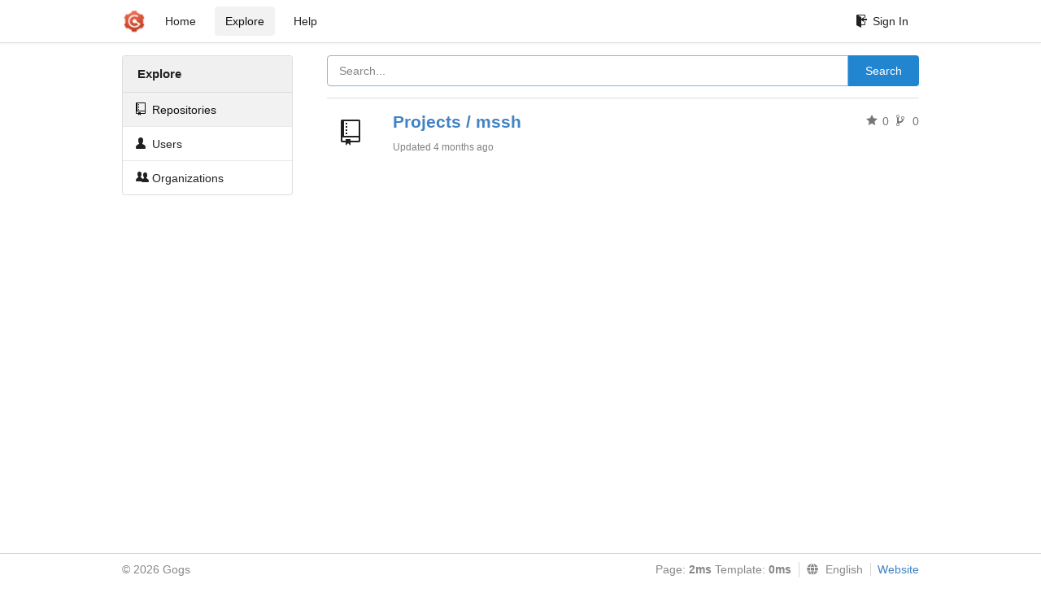

--- FILE ---
content_type: text/html; charset=UTF-8
request_url: https://hgarcia.es/git/explore/repos
body_size: 2535
content:
<!DOCTYPE html>
<html>
<head data-suburl="/git">
	<meta http-equiv="Content-Type" content="text/html; charset=UTF-8" />
	<meta http-equiv="X-UA-Compatible" content="IE=edge"/>
	
		<meta name="author" content="Gogs" />
		<meta name="description" content="Gogs is a painless self-hosted Git service" />
		<meta name="keywords" content="go, git, self-hosted, gogs">
	
	<meta name="referrer" content="no-referrer" />
	<meta name="_csrf" content="6twwr-mIJ-qtJQgPAJJOwp2aAZg6MTc2ODk2OTg3MzY3ODk2NjMwOA" />
	<meta name="_suburl" content="/git" />

	
	
		<meta property="og:url" content="https://www.hgarcia.es/git/" />
		<meta property="og:type" content="website" />
		<meta property="og:title" content="Gogs">
		<meta property="og:description" content="Gogs is a painless self-hosted Git service.">
		<meta property="og:image" content="https://www.hgarcia.es/git/img/favicon.png" />
		<meta property="og:site_name" content="Gogs">
	

	<link rel="shortcut icon" href="/git/img/favicon.png" />

	<script src="/git/js/jquery-3.6.0.min.js"></script>
	<script src="/git/js/libs/jquery.are-you-sure.js"></script>
	<link rel="stylesheet" href="/git/assets/font-awesome-4.6.3/css/font-awesome.min.css">
	<link rel="stylesheet" href="/git/assets/octicons-4.3.0/octicons.min.css">

	
	

	

	
	<link rel="stylesheet" href="/git/css/semantic-2.4.2.min.css">
	<link rel="stylesheet" href="/git/css/gogs.min.css?v=35c047dc9d0d1df2d1ee2d0257991365ff899823">
	<noscript>
		<style>
			.dropdown:hover > .menu { display: block; }
			.ui.secondary.menu .dropdown.item > .menu { margin-top: 0; }
		 </style>
	</noscript>

	
	<script src="/git/js/semantic-2.4.2.min.js"></script>
	<script src="/git/js/gogs.js?v=35c047dc9d0d1df2d1ee2d0257991365ff899823"></script>

	<title>Explore - Gogs</title>

	<meta name="theme-color" content="#ff5343">

	
</head>
<body>
	<div class="full height">
		<noscript>This website works better with JavaScript</noscript>

		
			<div class="following bar light">
				<div class="ui container">
					<div class="ui grid">
						<div class="column">
							<div class="ui top secondary menu">
								<a class="item brand" href="/git/">
									<img class="ui mini image" src="/git/img/favicon.png">
								</a>

								
									<a class="item" href="/git/">Home</a>
								

								<a class="item active" href="/git/explore/repos">Explore</a>
								

								

									<a class="item" target="_blank" rel="noopener noreferrer" href="https://gogs.io/docs" rel="noreferrer">Help</a>
									<div class="right menu">
										
										<a class="item" href="/git/user/login?redirect_to=%2fgit%2fexplore%2frepos">
											<i class="octicon octicon-sign-in"></i> Sign In
										</a>
									</div>

								
							</div>
						</div>
					</div>
				</div>
			</div>
		

		


<div class="explore repositories">
	<div class="ui container">
		<div class="ui grid">
			<div class="four wide column">
	<div class="ui vertical menu navbar">
		<div class="header item">Explore</div>
		<a class="active item" href="/git/explore/repos">
			<span class="octicon octicon-repo"></span> Repositories
		</a>
		<a class=" item" href="/git/explore/users">
			<span class="octicon octicon-person"></span> Users
		</a>
		<a class=" item" href="/git/explore/organizations">
			<span class="octicon octicon-organization"></span> Organizations
		</a>
	</div>
</div>

			<div class="twelve wide column content">
				<form class="ui form">
	<div class="ui fluid action input">
	  <input name="q" value="" placeholder="Search..." autofocus>
	  <button class="ui blue button">Search</button>
	</div>
</form>
<div class="ui divider"></div>

				<div class="ui repository list">
	
		<div class="item">
			<div class="ui grid">
				<div class="ui two wide column middle aligned center">
					<i class="mega-octicon octicon-repo"></i>
				</div>
				<div class="ui fourteen wide column no-padding-left">
					<div class="ui header">
						<a class="name" href="/git/Projects/mssh">Projects / mssh</a>
						

						<div class="ui right metas">
							<span class="text grey"><i class="octicon octicon-star"></i> 0</span>
							<span class="text grey"><i class="octicon octicon-git-branch"></i> 0</span>
						</div>
					</div>
					
					<p class="time">Updated <span class="time-since" title="Sun, 07 Sep 2025 11:37:12 UTC">4 months ago</span></p>
				</div>
			</div>
		</div>
	
</div>

				
	


			</div>
		</div>
	</div>
</div>

	</div>
	<footer>
		<div class="ui container">
			<div class="ui left">
				© 2026 Gogs
			</div>
			<div class="ui right links">
				
					<span>
						Page: <strong>2ms</strong> Template: <strong>0ms</strong>
					</span>
				
				
				<div class="ui language bottom floating slide up dropdown link item">
					<i class="world icon"></i>
					<div class="text">English</div>
					<div class="menu">
						
							<a class="item active selected" href="#">English</a>
						
							<a class="item " href="/git/explore/repos?lang=zh-CN">简体中文</a>
						
							<a class="item " href="/git/explore/repos?lang=zh-HK">繁體中文（香港）</a>
						
							<a class="item " href="/git/explore/repos?lang=zh-TW">繁體中文（臺灣）</a>
						
							<a class="item " href="/git/explore/repos?lang=de-DE">Deutsch</a>
						
							<a class="item " href="/git/explore/repos?lang=fr-FR">français</a>
						
							<a class="item " href="/git/explore/repos?lang=nl-NL">Nederlands</a>
						
							<a class="item " href="/git/explore/repos?lang=lv-LV">latviešu</a>
						
							<a class="item " href="/git/explore/repos?lang=ru-RU">русский</a>
						
							<a class="item " href="/git/explore/repos?lang=ja-JP">日本語</a>
						
							<a class="item " href="/git/explore/repos?lang=es-ES">español</a>
						
							<a class="item " href="/git/explore/repos?lang=pt-BR">português do Brasil</a>
						
							<a class="item " href="/git/explore/repos?lang=pl-PL">polski</a>
						
							<a class="item " href="/git/explore/repos?lang=bg-BG">български</a>
						
							<a class="item " href="/git/explore/repos?lang=it-IT">italiano</a>
						
							<a class="item " href="/git/explore/repos?lang=fi-FI">suomi</a>
						
							<a class="item " href="/git/explore/repos?lang=tr-TR">Türkçe</a>
						
							<a class="item " href="/git/explore/repos?lang=cs-CZ">čeština</a>
						
							<a class="item " href="/git/explore/repos?lang=sr-SP">српски</a>
						
							<a class="item " href="/git/explore/repos?lang=sv-SE">svenska</a>
						
							<a class="item " href="/git/explore/repos?lang=ko-KR">한국어</a>
						
							<a class="item " href="/git/explore/repos?lang=gl-ES">galego</a>
						
							<a class="item " href="/git/explore/repos?lang=uk-UA">українська</a>
						
							<a class="item " href="/git/explore/repos?lang=en-GB">English (United Kingdom)</a>
						
							<a class="item " href="/git/explore/repos?lang=hu-HU">Magyar</a>
						
							<a class="item " href="/git/explore/repos?lang=sk-SK">Slovenčina</a>
						
							<a class="item " href="/git/explore/repos?lang=id-ID">Indonesian</a>
						
							<a class="item " href="/git/explore/repos?lang=fa-IR">Persian</a>
						
							<a class="item " href="/git/explore/repos?lang=vi-VN">Vietnamese</a>
						
							<a class="item " href="/git/explore/repos?lang=pt-PT">Português</a>
						
							<a class="item " href="/git/explore/repos?lang=mn-MN">Монгол</a>
						
							<a class="item " href="/git/explore/repos?lang=ro-RO">Română</a>
						
					</div>
				</div>
				<a href="/assets/librejs/librejs.html" style="display:none" data-jslicense="1">Javascript Licenses</a>
				<a target="_blank" rel="noopener noreferrer" href="https://gogs.io">Website</a>
			</div>
		</div>
	</footer>
<script defer src="https://static.cloudflareinsights.com/beacon.min.js/vcd15cbe7772f49c399c6a5babf22c1241717689176015" integrity="sha512-ZpsOmlRQV6y907TI0dKBHq9Md29nnaEIPlkf84rnaERnq6zvWvPUqr2ft8M1aS28oN72PdrCzSjY4U6VaAw1EQ==" data-cf-beacon='{"version":"2024.11.0","token":"6210e08e2e7d4e9cb7d01c0e54e0e4a8","r":1,"server_timing":{"name":{"cfCacheStatus":true,"cfEdge":true,"cfExtPri":true,"cfL4":true,"cfOrigin":true,"cfSpeedBrain":true},"location_startswith":null}}' crossorigin="anonymous"></script>
</body>









<script src="/git/js/libs/emojify-1.1.0.min.js"></script>
<script src="/git/js/libs/clipboard-2.0.4.min.js"></script>


</html>

